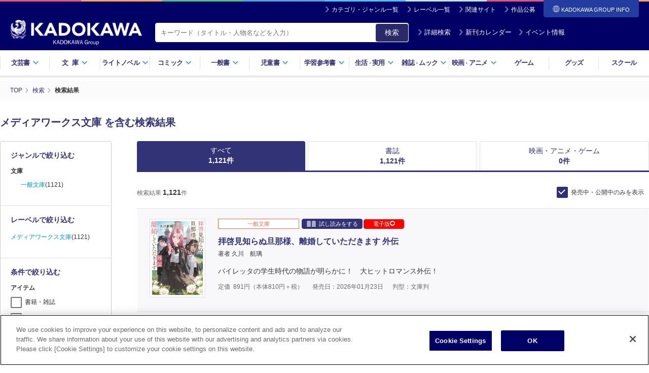

--- FILE ---
content_type: text/html; charset=UTF-8
request_url: https://www.kadokawa.co.jp/product/search/?label=212&releaseDate=1
body_size: 119026
content:
<!DOCTYPE html>
<html lang="ja">
<head>

<meta charset="utf-8">
<title>メディアワークス文庫 を含む検索結果 - KADOKAWA</title>

<meta http-equiv="Content-Type" content="text/html; charset=UTF-8">
<meta http-equiv="X-UA-Compatible" content="IE=edge">
<meta name="viewport" content="width=device-width, initial-scale=1.0, maximum-scale=1">
<meta name="author" content="KADOKAWA CORPORATION">
<meta name="description" content="KADOKAWAグループの製品・サービス情報サイト。書籍、雑誌、映画、アニメ、ゲーム、グッズをはじめとする製品・サービス情報やイベント情報、ニュースリリースなどがご覧いただけます。">
<meta name="format-detection" content="telephone=no">

<meta property="og:type" content="article">
<meta property="og:image" content="https://static.kadokawa.co.jp/assets/img/ogp.png">
<meta property="og:title" content="メディアワークス文庫 を含む検索結果 - KADOKAWA">
<meta property="og:description" content="KADOKAWAグループの製品・サービス情報サイト。書籍、雑誌、映画、アニメ、ゲーム、グッズをはじめとする製品・サービス情報やイベント情報、ニュースリリースなどがご覧いただけます。">
<meta property="og:url" content="https://www.kadokawa.co.jp/product/search/?label=212&amp;releaseDate=1">
<meta property="og:site_name" content="KADOKAWAオフィシャルサイト">
<meta property="locale" content="ja_JP">

<meta name="twitter:card" content="summary_large_image">
<meta name="twitter:title" content="メディアワークス文庫 を含む検索結果 - KADOKAWA">
<meta name="twitter:description" content="KADOKAWAグループの製品・サービス情報サイト。書籍、雑誌、映画、アニメ、ゲーム、グッズをはじめとする製品・サービス情報やイベント情報、ニュースリリースなどがご覧いただけます。">
<meta name="twitter:image" content="https://static.kadokawa.co.jp/assets/img/ogp.png">

<link rel="stylesheet" type="text/css" href="https://static.kadokawa.co.jp/common/css/master-v1155.css?202403252">
<link rel="stylesheet" type="text/css" href="https://static.kadokawa.co.jp/common/css/custom-v1226.css?20241217_1">
<link rel="stylesheet" type="text/css" href="https://static.kadokawa.co.jp/css/common/toast.css?20240215" media="print" onload="this.media='all'">

<script type="text/javascript" src="https://static.kadokawa.co.jp/common/js/libs/modernizr-2.6.2.min.js"></script>

<link rel="shortcut icon" href="https://static.kadokawa.co.jp/common/img/favicon.ico?20251126" type="image/x-icon">
<link rel="apple-touch-icon" sizes="180x180" href="https://static.kadokawa.co.jp/apple-touch-icon.png?20251126">

<link rel="canonical" href="https://www.kadokawa.co.jp/product/search/?label=212&releaseDate=1">


<!-- Google Tag Manager -->
<script>(function(w,d,s,l,i){w[l]=w[l]||[];w[l].push({'gtm.start':
new Date().getTime(),event:'gtm.js'});var f=d.getElementsByTagName(s)[0],
j=d.createElement(s),dl=l!='dataLayer'?'&l='+l:'';j.async=true;j.src=
'https://www.googletagmanager.com/gtm.js?id='+i+dl;f.parentNode.insertBefore(j,f);
})(window,document,'script','dataLayer','GTM-53N5ZJ');</script>
<!-- End Google Tag Manager -->
<meta name="robots" content="index">
	

<!-- page css -->
<link rel="stylesheet" type="text/css" href="https://static.kadokawa.co.jp/assets/product/search/css/search.css?20231124">
<link rel="stylesheet" type="text/css" href="https://static.kadokawa.co.jp/assets/product/search/css/searchCustom.css?20230609">
</head>

<body marginwidth="0" marginheight="0" leftmargin="0" topmargin="0">


<!-- Google Tag Manager (noscript) -->
<noscript><iframe src="https://www.googletagmanager.com/ns.html?id=GTM-53N5ZJ"
height="0" width="0" style="display:none;visibility:hidden"></iframe></noscript>
<!-- End Google Tag Manager (noscript) -->

<header id="header">
	<div class="inner">
		<div class="site-nav">
			<ul>
				<li><i class="ico ico-arrow02-w"></i><a href="/category-list/">カテゴリ・ジャンル一覧</a></li>
				<li><i class="ico ico-arrow02-w"></i><a href="/label-list/">レーベル一覧</a></li>
				<li><i class="ico ico-arrow02-w"></i><a href="/similarsites/" id="header-url-similarsites">関連サイト</a></li>
				<li><i class="ico ico-arrow02-w"></i><a href="/award/">作品公募</a></li>
				<li id="corplink-btn" class="corplink-trigger"><span><i class="ico ico-global-w"></i>KADOKAWA GROUP
				INFO</span>
					<nav id="corplink-nav" class="corplink-nav">
						<ul>
							<li><a href="https://group.kadokawa.co.jp/" rel="noopener noreferrer" target="_blank">日本語</a></li>
							<li><a href="https://group.kadokawa.co.jp/global/" rel="noopener noreferrer" target="_blank">English</a>
						</li>
						</ul>
					</nav>
				</li>
			</ul>
		
		</div><!-- /site-nav -->
		
		<div class="header-logo">
	
			<h2 class="kadokawa-logo"><a href="/"><img src="https://static.kadokawa.co.jp/common/img/logo_kadokawa.png" alt="KADOKAWA"><img src="https://static.kadokawa.co.jp/common/img/logo_kadgroup.png" class="logo-kadgroup" alt="KADOKAWA Group"></a></h2>
			<div class="header-search">
				<form action="/product/search/" id="pcHeaderSearchForm">
					<span class="header-search-area hybrid">
						<input type="search" name="kw" class="header-search-input" placeholder="キーワード（タイトル・人物名などを入力）" value="" maxlength="50">
					</span>
					<button type="button" id="zoom-icon3" class="search-input-button">検索</button>
					<a id="pc-header-search" class="btn-header-search" href="javascript:void(0);"><i class="ico ico-arrow02-w"></i>詳細検索</a>
					<a id="pc-header-calendar" class="btn-header-calendar" href="/calendar/"><i class="ico ico-arrow02-w"></i>新刊カレンダー</a>
					<a id="pc-header-event" class="btn-header-event" href="/category/event/"><i class="ico ico-arrow02-w"></i>イベント情報</a>
				</form>
			</div>

		</div><!-- /header-logo -->
			
	</div><!-- /inner -->

    <nav class="header-nav">
      <ul>
        <li><a href="#" class="drop">文芸書<i class="ico ico-arrow01-b"></i></a></li>
        <li><a href="#" class="drop"><span class="wide">文庫</span><i class="ico ico-arrow01-b"></i></a></li>
        <li><a href="#" class="drop">ライトノベル<i class="ico ico-arrow01-b"></i></a></li>
        <li><a href="#" class="drop">コミック<i class="ico ico-arrow01-b"></i></a></li>
        <li><a href="#" class="drop">一般書<i class="ico ico-arrow01-b"></i></a></li>
        <li><a href="#" class="drop">児童書<i class="ico ico-arrow01-b"></i></a></li>
        <li><a href="#" class="drop">学習参考書<i class="ico ico-arrow01-b"></i></a></li>
        <li><a href="#" class="drop">生活<small>・</small>実用<i class="ico ico-arrow01-b"></i></a></li>
        <li><a href="#" class="drop">雑誌<small>・</small>ムック<i class="ico ico-arrow01-b"></i></a></li>
        <li><a href="#" class="drop">映画<small>・</small>アニメ<i class="ico ico-arrow01-b"></i></a></li>
        <li><a href="/category/game/">ゲーム</a></li>
        <li><a href="/category/goods/">グッズ</a></li>
        <li><a href="/category/school/">スクール</a></li>
      </ul>
      <!-- /header-nav -->
    </nav>

    <div class="dropdown">
      <div class="dropdown-bg"></div>

      <div id="dropdown-bungei" class="dropdown-contents">
        <div class="dropdown-link-top">
          <div class="dropdown-link-inner">
            <a href="/category/bungei/" class="link-top"><i class="ico ico-arrow03-b"></i> 文芸書トップ</a>
          </div>
        </div>
        <div class="dropdown-inner">
          <dl class="dropdown-block">
            <dt class="dropdown-headding">新刊から探す</dt>
            <dd class="dropdown-link-group">
              <ul class="release-link">
                <li><i class="ico ico-arrow02-b"></i> <a href="/product/search/?lgenre=10&releaseDate=1"><span>新刊一覧</span></a></li>
                <li><i class="ico ico-arrow02-b"></i> <a href="/calendar/?target=&largeGenre=10"><span>新刊カレンダー</span></a></li>
              </ul>
            </dd>
          </dl>
        </div>
        <div class="dropdown-inner">
          <dl class="dropdown-block">
            <dt class="dropdown-headding">ジャンルから探す</dt>
            <dd class="dropdown-link-group">
              <ul class="genre-link">
                <li><i class="ico ico-arrow02-b"></i> <a href="/product/search/?mgenre=55&releaseDate=1"><span>文芸書</span></a></li>
                <li><i class="ico ico-arrow02-b"></i> <a href="/product/search/?mgenre=54&releaseDate=1"><span>文芸書（海外）</span></a></li>
              </ul>
            </dd>
          </dl>
        </div>
        <div class="dropdown-inner">
          <dl class="dropdown-block">
            <dt class="dropdown-headding">レーベルから探す</dt>
            <dd class="dropdown-link-group">
              <div class="label-group">
                <ul class="label-link">
                  <li><a href="/product/search/?label=352&releaseDate=1">魔法のiらんど</a></li>
		</ul>
              </div>
            </dd>
          </dl>
        </div>
      <!-- /dropdown-contents --></div>

      <div id="dropdown-bunko" class="dropdown-contents">
        <div class="dropdown-link-top">
          <div class="dropdown-link-inner">
            <a href="/category/bunko/" class="link-top"><i class="ico ico-arrow03-b"></i> 文庫トップ</a>
          </div>
        </div>

        <div class="dropdown-inner">
          <dl class="dropdown-block">
            <dt class="dropdown-headding">新刊から探す</dt>
            <dd class="dropdown-link-group">
              <ul class="release-link">
                <li><i class="ico ico-arrow02-b"></i> <a href="/product/search/?lgenre=11&releaseDate=1"><span>新刊一覧</span></a></li>
                <li><i class="ico ico-arrow02-b"></i> <a href="/calendar/?target=&largeGenre=11"><span>新刊カレンダー</span></a></li>
              </ul>
            </dd>
          </dl>
        </div>
        <div class="dropdown-inner">
          <dl class="dropdown-block">
            <dt class="dropdown-headding">ジャンルから探す</dt>
            <dd class="dropdown-link-group">
              <ul class="genre-link">
                <li><i class="ico ico-arrow02-b"></i> <a href="/product/search/?mgenre=51&releaseDate=1"><span>一般文庫</span></a></li>
                <li><i class="ico ico-arrow02-b"></i> <a href="/product/search/?mgenre=53&releaseDate=1"><span>一般文庫（海外）</span></a></li>
                <li><i class="ico ico-arrow02-b"></i> <a href="/product/search/?mgenre=52&releaseDate=1"><span>教養・雑学文庫</span></a></li>
              </ul>
            </dd>
          </dl>
        </div>
        <div class="dropdown-inner">
          <dl class="dropdown-block">
            <dt class="dropdown-headding">レーベルから探す</dt>
            <dd class="dropdown-link-group">
              <div class="label-group">
                <ul class="label-link">
			
                  <li><a href="/product/search/?label=115&releaseDate=1">角川文庫</a></li>
                  <li><a href="/product/search/?label=116&releaseDate=1">角川文庫（海外）</a></li>
                  <li><a href="/product/search/?label=234&releaseDate=1">角川ホラー文庫</a></li>
                  <li><a href="/product/search/?label=110&releaseDate=1">角川ソフィア文庫</a></li>
                  <li><a href="/product/search/?label=212&releaseDate=1">メディアワークス文庫</a></li>
                  <li><a href="/product/search/?label=341&releaseDate=1">富士見L文庫</a></li>
                </ul>
              </div>
            </dd>
          </dl>
        </div>
      <!-- /dropdown-contents --></div>

      <div id="dropdown-lightnovel" class="dropdown-contents">
        <div class="dropdown-link-top">
          <div class="dropdown-link-inner">
            <a href="/category/lightnovel/" class="link-top"><i class="ico ico-arrow03-b"></i> ライトノベルトップ</a>
          </div>
        </div>
        <div class="dropdown-inner">
          <dl class="dropdown-block">
            <dt class="dropdown-headding">新刊から探す</dt>
            <dd class="dropdown-link-group">
              <ul class="release-link">
                <li><i class="ico ico-arrow02-b"></i> <a href="/product/search/?lgenre=12&releaseDate=1"><span>新刊一覧</span></a></li>
                <li><i class="ico ico-arrow02-b"></i> <a href="/calendar/?target=&largeGenre=12"><span>新刊カレンダー</span></a></li>
              </ul>
            </dd>
          </dl>
        </div>
        <div class="dropdown-inner">
          <dl class="dropdown-block">
            <dt class="dropdown-headding">ジャンルから探す</dt>
            <dd class="dropdown-link-group">
              <ul class="genre-link">
		   
        <li><i class="ico ico-arrow02-b"></i> <a href="/product/search/?mgenre=86&releaseDate=1"><span>ライトノベル</span></a></li>
        <li><i class="ico ico-arrow02-b"></i> <a href="/product/search/?mgenre=90&releaseDate=1"><span>新文芸</span></a></li>
        <li><i class="ico ico-arrow02-b"></i> <a href="/product/search/?mgenre=87&releaseDate=1"><span>ＴＲＰＧ（単行本）</span></a></li>
        <li><i class="ico ico-arrow02-b"></i> <a href="/product/search/?mgenre=84&releaseDate=1"><span>ＢＬ・ＴＬ（単行本）</span></a></li>
              </ul>
            </dd>
          </dl>
        </div>
        <div class="dropdown-inner">
          <dl class="dropdown-block">
            <dt class="dropdown-headding">レーベルから探す</dt>
            <dd class="dropdown-link-group">
              <div class="label-group">
                <ul class="label-link">
			
        <li><a href="/product/search/?label=154&releaseDate=1">角川スニーカー文庫</a></li>
        <li><a href="/product/search/?label=114&releaseDate=1">角川ビーンズ文庫</a></li>
        <li><a href="/product/search/?label=236&releaseDate=1">角川ルビー文庫</a></li>
        <li><a href="/product/search/?label=330&releaseDate=1">電撃文庫</a></li>
        <li><a href="/product/search/?label=344&releaseDate=1">ファンタジア文庫</a></li>
        <li><a href="/product/search/?label=342&releaseDate=1">ドラゴンブック</a></li>
        <li><a href="/product/search/?label=104&releaseDate=1">カドカワBOOKS</a></li>
        <li><a href="/product/search/?label=55&releaseDate=1">MF文庫J</a></li>
        <li><a href="/product/search/?label=53&releaseDate=1">MFブックス</a></li>
        <li><a href="/product/search/?label=197&releaseDate=1">ファミ通文庫</a></li>
        <li><a href="/product/search/?label=147&releaseDate=1">ジュエル文庫</a></li>
        <li><a href="/product/search/?label=178&releaseDate=1">ビーズログ文庫</a></li>
        <li><a href="/product/search/?label=10003&releaseDate=1">電撃の新文芸</a></li>
        <li><a href="/product/search/?label=10001&releaseDate=1">ドラゴンノベルス</a></li>
        <li><a href="/product/search/?label=421&releaseDate=1">eロマンスロイヤル</a></li>
        <li><a href="/product/search/?label=10014&releaseDate=1">オシリス文庫</a></li>
        <li><a href="/product/search/?label=10030&releaseDate=1">BLスイートノベル</a></li>
        <li><a href="/product/search/?label=10021&releaseDate=1">魔法のiらんど▼うるおいノベル</a></li>
        <li><a href="/product/search/?label=10031&releaseDate=1">BL単行本</a></li>
        <li><a href="/product/search/?label=10032&releaseDate=1">TL単行本</a></li>
        <li><a href="/product/search/?label=10033&releaseDate=1">ブシロードノベル</a></li>
        <li><a href="/product/search/?label=10035&releaseDate=1">TYPE-MOON BOOKS(小説)</a></li>
        <li><a href="/product/search/?label=10038&releaseDate=1">TLスイートノベル</a></li>
        <li><a href="/product/search/?label=10042&releaseDate=1">スリーズノベル</a></li>
                </ul>
              </div>
            </dd>
          </dl>
        </div>
      <!-- /dropdown-contents --></div>

      <div id="dropdown-comic" class="dropdown-contents">
        <div class="dropdown-link-top">
          <div class="dropdown-link-inner">
            <a href="/category/comic/" class="link-top"><i class="ico ico-arrow03-b"></i> コミックトップ</a>
          </div>
        </div>
        <div class="dropdown-inner">
          <dl class="dropdown-block">
            <dt class="dropdown-headding">新刊から探す</dt>
            <dd class="dropdown-link-group">
              <ul class="release-link">
                <li><i class="ico ico-arrow02-b"></i> <a href="/product/search/?lgenre=13&releaseDate=1"><span>新刊一覧</span></a></li>
                <li><i class="ico ico-arrow02-b"></i> <a href="/calendar/?target=&largeGenre=13"><span>新刊カレンダー</span></a></li>
              </ul>
            </dd>
          </dl>
        </div>
        <div class="dropdown-inner">
          <dl class="dropdown-block">
            <dt class="dropdown-headding">ジャンルから探す</dt>
            <dd class="dropdown-link-group">
              <ul class="genre-link">
		      
        <li><i class="ico ico-arrow02-b"></i> <a href="/product/search/?mgenre=79&releaseDate=1"><span>コミックス</span></a></li>
        <li><i class="ico ico-arrow02-b"></i> <a href="/product/search/?mgenre=82&releaseDate=1"><span>画集・ファンブック</span></a></li>
        <li><i class="ico ico-arrow02-b"></i> <a href="/product/search/?mgenre=83&releaseDate=1"><span>ゲーム攻略本</span></a></li>
              </ul>
            </dd>
          </dl>
        </div>
        <div class="dropdown-inner">
          <dl class="dropdown-block">
            <dt class="dropdown-headding">レーベルから探す</dt>
            <dd class="dropdown-link-group">
              <div class="label-group">
                <ul class="label-link">
			
        <li><a href="/product/search/?label=106&releaseDate=1">角川コミックス・エース</a></li>
        <li><a href="/product/search/?label=107&releaseDate=1">角川コミックス・エースエクストラ</a></li>
        <li><a href="/product/search/?label=321&releaseDate=1">電撃コミックス</a></li>
        <li><a href="/product/search/?label=322&releaseDate=1">電撃コミックスEX</a></li>
        <li><a href="/product/search/?label=323&releaseDate=1">電撃コミックスNEXT</a></li>
        <li><a href="/product/search/?label=354&releaseDate=1">魔法のiらんどコミックス</a></li>
        <li><a href="/product/search/?label=10011&releaseDate=1">アライブ＋</a></li>
        <li><a href="/product/search/?label=47&releaseDate=1">MFコミックス アライブシリーズ</a></li>
        <li><a href="/product/search/?label=50&releaseDate=1">MFコミックス ジーンシリーズ</a></li>
        <li><a href="/product/search/?label=52&releaseDate=1">MFコミックス フラッパーシリーズ</a></li>
        <li><a href="/product/search/?label=145&releaseDate=1">MFC ジーンピクシブシリーズ</a></li>
        <li><a href="/product/search/?label=42&releaseDate=1">MFC</a></li>
        <li><a href="/product/search/?label=44&releaseDate=1">MFC キューンシリーズ</a></li>
        <li><a href="/product/search/?label=418&releaseDate=1">ジーンLINE</a></li>
        <li><a href="/product/search/?label=411&releaseDate=1">ハルタコミックス</a></li>
        <li><a href="/product/search/?label=180&releaseDate=1">ビームコミックス</a></li>
        <li><a href="/product/search/?label=10005&releaseDate=1">青騎士コミックス</a></li>
        <li><a href="/product/search/?label=164&releaseDate=1">ドラゴンコミックスエイジ</a></li>
        <li><a href="/product/search/?label=84&releaseDate=1">あすかコミックス</a></li>
        <li><a href="/product/search/?label=87&releaseDate=1">あすかコミックスDX</a></li>
        <li><a href="/product/search/?label=86&releaseDate=1">あすかコミックスCL-DX</a></li>
        <li><a href="/product/search/?label=151&releaseDate=1">シルフコミックス</a></li>
        <li><a href="/product/search/?label=200&releaseDate=1">フルールコミックス</a></li>
        <li><a href="/product/search/?label=15&releaseDate=1">B's-LOG COMICS</a></li>
        <li><a href="/product/search/?label=16&releaseDate=1">B's-LOVEY COMICS</a></li>
        <li><a href="/product/search/?label=415&releaseDate=1">FLOS COMIC</a></li>
        <li><a href="/product/search/?label=10002&releaseDate=1">ヒューコミックス</a></li>
        <li><a href="/product/search/?label=10004&releaseDate=1">ヴァンプコミックス</a></li>
        <li><a href="/product/search/?label=422&releaseDate=1">タテスクコミック</a></li>
        <li><a href="/product/search/?label=7&releaseDate=1">BL☆美少年ブック</a></li>
        <li><a href="/product/search/?label=10025&releaseDate=1">TL☆恋乙女ブック</a></li>
        <li><a href="/product/search/?label=10024&releaseDate=1">オシリスコミックス</a></li>
        <li><a href="/product/search/?label=10027&releaseDate=1">快感☆ラブコミック</a></li>
        <li><a href="/product/search/?label=10029&releaseDate=1">♂BL♂らぶらぶコミックス</a></li>
        <li><a href="/product/search/?label=10023&releaseDate=1">コミックビーム100</a></li>
        <li><a href="/product/search/?label=10039&releaseDate=1">BLスイートコミック</a></li>
        <li><a href="/product/search/?label=10041&releaseDate=1">ビーリュクス</a></li>
        <li><a href="/product/search/?label=33&releaseDate=1">it COMICS</a></li>
        <li><a href="/product/search/?label=419&releaseDate=1">BRIDGE COMICS</a></li>
        <li><a href="/product/search/?label=113&releaseDate=1">カドカワデジタルコミックス</a></li>
        <li><a href="/product/search/?label=10007&releaseDate=1">ブシロードコミックス</a></li>
        <li><a href="/product/search/?label=10009&releaseDate=1">Pomme Comics</a></li>
        <li><a href="/product/search/?label=10034&releaseDate=1">カドコミ</a></li>
        <li><a href="/product/search/?label=10036&releaseDate=1">MANGAバル コミックス</a></li>
                </ul>
              </div>
            </dd>
          </dl>
        </div>
      <!-- /dropdown-contents --></div>

      <div id="dropdown-general" class="dropdown-contents">
        <div class="dropdown-link-top">
          <div class="dropdown-link-inner">
            <a href="/category/general/" class="link-top"><i class="ico ico-arrow03-b"></i> 一般書トップ</a>
          </div>
        </div>
        <div class="dropdown-inner">
          <dl class="dropdown-block">
            <dt class="dropdown-headding">新刊から探す</dt>
            <dd class="dropdown-link-group">
              <ul class="release-link">
                <li><i class="ico ico-arrow02-b"></i> <a href="/product/search/?lgenre=14&releaseDate=1"><span>新刊一覧</span></a></li>
                <li><i class="ico ico-arrow02-b"></i> <a href="/calendar/?target=&largeGenre=14"><span>新刊カレンダー</span></a></li>
              </ul>
            </dd>
          </dl>
        </div>
        <div class="dropdown-inner">
          <dl class="dropdown-block">
            <dt class="dropdown-headding">ジャンルから探す</dt>
            <dd class="dropdown-link-group">
              <ul class="genre-link">
		      
        <li><i class="ico ico-arrow02-b"></i> <a href="/product/search/?mgenre=57&releaseDate=1"><span>新書</span></a></li>
        <li><i class="ico ico-arrow02-b"></i> <a href="/product/search/?mgenre=58&releaseDate=1"><span>新書（その他）</span></a></li>
        <li><i class="ico ico-arrow02-b"></i> <a href="/product/search/?mgenre=61&releaseDate=1"><span>ノンフィクション</span></a></li>
        <li><i class="ico ico-arrow02-b"></i> <a href="/product/search/?mgenre=62&releaseDate=1"><span>ノンフィクション（海外）</span></a></li>
        <li><i class="ico ico-arrow02-b"></i> <a href="/product/search/?mgenre=59&releaseDate=1"><span>エッセイ</span></a></li>
        <li><i class="ico ico-arrow02-b"></i> <a href="/product/search/?mgenre=76&releaseDate=1"><span>コミックエッセイ</span></a></li>
        <li><i class="ico ico-arrow02-b"></i> <a href="/product/search/?mgenre=65&releaseDate=1"><span>ビジネス書</span></a></li>
        <li><i class="ico ico-arrow02-b"></i> <a href="/product/search/?mgenre=111&releaseDate=1"><span>一般書</span></a></li>
        <li><i class="ico ico-arrow02-b"></i> <a href="/product/search/?mgenre=113&releaseDate=1"><span>写真集</span></a></li>
        <li><i class="ico ico-arrow02-b"></i> <a href="/product/search/?mgenre=112&releaseDate=1"><span>タレント写真集</span></a></li>
        <li><i class="ico ico-arrow02-b"></i> <a href="/product/search/?mgenre=108&releaseDate=1"><span>ＴＶ・映画関連本</span></a></li>
        <li><i class="ico ico-arrow02-b"></i> <a href="/product/search/?mgenre=75&releaseDate=1"><span>年賀状</span></a></li>
        <li><i class="ico ico-arrow02-b"></i> <a href="/product/search/?mgenre=74&releaseDate=1"><span>句集・歌集</span></a></li>
        <li><i class="ico ico-arrow02-b"></i> <a href="/product/search/?mgenre=73&releaseDate=1"><span>全集</span></a></li>
        <li><i class="ico ico-arrow02-b"></i> <a href="/product/search/?mgenre=110&releaseDate=1"><span>カレンダー</span></a></li>
              </ul>
            </dd>
          </dl>
        </div>
        <div class="dropdown-inner">
          <dl class="dropdown-block">
            <dt class="dropdown-headding">レーベルから探す</dt>
            <dd class="dropdown-link-group">
              <div class="label-group">
                <ul class="label-link">
			
        <li><a href="/product/search/?label=109&releaseDate=1">角川新書</a></li>
        <li><a href="/product/search/?label=239&releaseDate=1">角川選書</a></li>
        <li><a href="/product/search/?label=10040&releaseDate=1">コミックエッセイ</a></li>
        <li><a href="/product/search/?label=182&releaseDate=1">ビジネスファミ通</a></li>
                </ul>
              </div>
            </dd>
          </dl>
        </div>
      <!-- /dropdown-contents --></div>

      <div id="dropdown-childbook" class="dropdown-contents">
        <div class="dropdown-link-top">
          <div class="dropdown-link-inner">
            <a href="/category/childbook/" class="link-top"><i class="ico ico-arrow03-b"></i> 児童書トップ</a>
          </div>
        </div>
        <div class="dropdown-inner">
          <dl class="dropdown-block">
            <dt class="dropdown-headding">新刊から探す</dt>
            <dd class="dropdown-link-group">
              <ul class="release-link">
                <li><i class="ico ico-arrow02-b"></i> <a href="/product/search/?lgenre=15&releaseDate=1"><span>新刊一覧</span></a></li>
                <li><i class="ico ico-arrow02-b"></i> <a href="/calendar/?target=&largeGenre=15"><span>新刊カレンダー</span></a></li>
              </ul>
            </dd>
          </dl>
        </div>
        <div class="dropdown-inner">
          <dl class="dropdown-block">
            <dt class="dropdown-headding">ジャンルから探す</dt>
            <dd class="dropdown-link-group">
              <ul class="genre-link">
		      
        <li><i class="ico ico-arrow02-b"></i> <a href="/product/search/?mgenre=63&releaseDate=1"><span>児童書</span></a></li>
        <li><i class="ico ico-arrow02-b"></i> <a href="/product/search/?mgenre=64&releaseDate=1"><span>児童書（海外）</span></a></li>
        <li><i class="ico ico-arrow02-b"></i> <a href="/product/search/?mgenre=118&releaseDate=1"><span>絵本</span></a></li>
              </ul>
            </dd>
          </dl>
        </div>
        <div class="dropdown-inner">
          <dl class="dropdown-block">
            <dt class="dropdown-headding">レーベルから探す</dt>
            <dd class="dropdown-link-group">
              <div class="label-group">
                <ul class="label-link">
        <li><a href="/product/search/?label=10037&releaseDate=1">絵本</a></li>
        <li><a href="/product/search/?label=112&releaseDate=1">角川つばさ文庫</a></li>
        <li><a href="/product/search/?label=235&releaseDate=1">角川まんが学習シリーズ</a></li>
        <li><a href="/product/search/?label=10008&releaseDate=1">学習図鑑</a></li>
                </ul>
              </div>
            </dd>
          </dl>
        </div>
      <!-- /dropdown-contents --></div>

      <div id="dropdown-gakusan" class="dropdown-contents">
        <div class="dropdown-link-top">
          <div class="dropdown-link-inner">
            <a href="/category/gakusan/" class="link-top"><i class="ico ico-arrow03-b"></i> 学習参考書トップ</a>
          </div>
        </div>
        <div class="dropdown-inner">
          <dl class="dropdown-block">
            <dt class="dropdown-headding">新刊から探す</dt>
            <dd class="dropdown-link-group">
              <ul class="release-link">
                <li><i class="ico ico-arrow02-b"></i> <a href="/product/search/?lgenre=16&releaseDate=1"><span>新刊一覧</span></a></li>
                <li><i class="ico ico-arrow02-b"></i> <a href="/calendar/?target=&largeGenre=16"><span>新刊カレンダー</span></a></li>
              </ul>
            </dd>
          </dl>
        </div>
        <div class="dropdown-inner">
          <dl class="dropdown-block">
            <dt class="dropdown-headding">ジャンルから探す</dt>
            <dd class="dropdown-link-group">
              <ul class="genre-link">
        <li><i class="ico ico-arrow02-b"></i> <a href="/product/search/?mgenre=114&releaseDate=1"><span>学習参考書（幼児・小学生向け）</span></a></li>
        <li><i class="ico ico-arrow02-b"></i> <a href="/product/search/?mgenre=115&releaseDate=1"><span>学習参考書（中学生向け）</span></a></li>
        <li><i class="ico ico-arrow02-b"></i> <a href="/product/search/?mgenre=116&releaseDate=1"><span>学習参考書（高校生向け）</span></a></li>
        <li><i class="ico ico-arrow02-b"></i> <a href="/product/search/?mgenre=70&releaseDate=1"><span>語学書</span></a></li>
        <li><i class="ico ico-arrow02-b"></i> <a href="/product/search/?mgenre=71&releaseDate=1"><span>辞書・事典</span></a></li>
              </ul>
            </dd>
          </dl>
        </div>
        <div class="dropdown-inner">
          <dl class="dropdown-block">
            <dt class="dropdown-headding">レーベルから探す</dt>
            <dd class="dropdown-link-group">
              <div class="label-group">
                <ul class="label-link">
                </ul>
              </div>
            </dd>
          </dl>
        </div>
      <!-- /dropdown-contents --></div>

      <div id="dropdown-life" class="dropdown-contents">
        <div class="dropdown-link-top">
          <div class="dropdown-link-inner">
            <a href="/category/life/" class="link-top"><i class="ico ico-arrow03-b"></i> 生活・実用書トップ</a>
          </div>
        </div>
        <div class="dropdown-inner">
          <dl class="dropdown-block">
            <dt class="dropdown-headding">新刊から探す</dt>
            <dd class="dropdown-link-group">
              <ul class="release-link">
                <li><i class="ico ico-arrow02-b"></i> <a href="/product/search/?lgenre=17&releaseDate=1"><span>新刊一覧</span></a></li>
                <li><i class="ico ico-arrow02-b"></i> <a href="/calendar/?target=&largeGenre=17"><span>新刊カレンダー</span></a></li>
              </ul>
            </dd>
          </dl>
        </div>
        <div class="dropdown-inner">
          <dl class="dropdown-block">
            <dt class="dropdown-headding">ジャンルから探す</dt>
            <dd class="dropdown-link-group">
              <ul class="genre-link">
        <li><i class="ico ico-arrow02-b"></i> <a href="/product/search/?mgenre=68&releaseDate=1"><span>生活・実用書</span></a></li>
        <li><i class="ico ico-arrow02-b"></i> <a href="/product/search/?mgenre=67&releaseDate=1"><span>スピリチュアル・自己啓発</span></a></li>
        <li><i class="ico ico-arrow02-b"></i> <a href="/product/search/?mgenre=66&releaseDate=1"><span>ＰＣ・理工科学書</span></a></li>
              </ul>
            </dd>
          </dl>
        </div>
        <div class="dropdown-inner">
          <dl class="dropdown-block">
            <dt class="dropdown-headding">レーベルから探す</dt>
            <dd class="dropdown-link-group">
              <div class="label-group">
                <ul class="label-link">
                </ul>
              </div>
            </dd>
          </dl>
        </div>
      <!-- /dropdown-contents --></div>

      <div id="dropdown-magazine" class="dropdown-contents">
        <div class="dropdown-link-top">
          <div class="dropdown-link-inner">
            <a href="/category/magazine/" class="link-top"><i class="ico ico-arrow03-b"></i> 雑誌・ムックトップ</a>
          </div>
        </div>
        <div class="dropdown-inner">
          <dl class="dropdown-block">
            <dt class="dropdown-headding">新刊から探す</dt>
            <dd class="dropdown-link-group">
              <ul class="release-link">
                <li><i class="ico ico-arrow02-b"></i> <a href="/product/search/?lgenre=18&releaseDate=1"><span>新刊一覧</span></a></li>
                <li><i class="ico ico-arrow02-b"></i> <a href="/calendar/?target=&largeGenre=18"><span>新刊カレンダー</span></a></li>
              </ul>
            </dd>
          </dl>
        </div>
        <div class="dropdown-inner">
          <dl class="dropdown-block">
            <dt class="dropdown-headding">ジャンルから探す</dt>
            <dd class="dropdown-link-group">
              <ul class="genre-link">
        <li><i class="ico ico-arrow02-b"></i> <a href="/product/search/?mgenre=104&releaseDate=1"><span>雑誌</span></a></li>
        <li><i class="ico ico-arrow02-b"></i> <a href="/product/search/?mgenre=97&releaseDate=1"><span>情報誌</span></a></li>
        <li><i class="ico ico-arrow02-b"></i> <a href="/product/search/?mgenre=94&releaseDate=1"><span>実用誌</span></a></li>
        <li><i class="ico ico-arrow02-b"></i> <a href="/product/search/?mgenre=99&releaseDate=1"><span>コミック誌</span></a></li>
        <li><i class="ico ico-arrow02-b"></i> <a href="/product/search/?mgenre=95&releaseDate=1"><span>ゲーム誌</span></a></li>
        <li><i class="ico ico-arrow02-b"></i> <a href="/product/search/?mgenre=103&releaseDate=1"><span>アニメ誌</span></a></li>
        <li><i class="ico ico-arrow02-b"></i> <a href="/product/search/?mgenre=102&releaseDate=1"><span>ライトノベル誌</span></a></li>
        <li><i class="ico ico-arrow02-b"></i> <a href="/product/search/?mgenre=106&releaseDate=1"><span>文芸誌</span></a></li>
        <li><i class="ico ico-arrow02-b"></i> <a href="/product/search/?mgenre=105&releaseDate=1"><span>児童誌</span></a></li>
        <li><i class="ico ico-arrow02-b"></i> <a href="/product/search/?mgenre=107&releaseDate=1"><span>ムック</span></a></li>
              </ul>
            </dd>
          </dl>
        </div>
        <div class="dropdown-inner">
          <dl class="dropdown-block">
            <dt class="dropdown-headding">レーベルから探す</dt>
            <dd class="dropdown-link-group">
              <div class="label-group">
                <ul class="label-link">
        <li><a href="/product/search/?label=217&releaseDate=1">ラーメンWalker</a></li>
        <li><a href="/product/search/?label=97&releaseDate=1">ウォーカームック</a></li>
        <li><a href="/product/search/?label=4&releaseDate=1">3分クッキング</a></li>
        <li><a href="/product/search/?label=412&releaseDate=1">３分クッキングCBCテレビ版</a></li>
        <li><a href="/product/search/?label=218&releaseDate=1">レタスクラブ</a></li>
        <li><a href="/product/search/?label=219&releaseDate=1">レタスクラブMOOK</a></li>
        <li><a href="/product/search/?label=357&releaseDate=1">毎日が発見</a></li>
        <li><a href="/product/search/?label=279&releaseDate=1">月刊星ナビ</a></li>
        <li><a href="/product/search/?label=283&releaseDate=1">週刊アスキー</a></li>
        <li><a href="/product/search/?label=278&releaseDate=1">月刊少年エース</a></li>
        <li><a href="/product/search/?label=214&releaseDate=1">ヤングエース</a></li>
        <li><a href="/product/search/?label=266&releaseDate=1">月刊コンプエース</a></li>
        <li><a href="/product/search/?label=119&releaseDate=1">ガンダムエース</a></li>
        <li><a href="/product/search/?label=259&releaseDate=1">月刊コミックアライブ</a></li>
        <li><a href="/product/search/?label=264&releaseDate=1">月刊コミックフラッパー</a></li>
        <li><a href="/product/search/?label=262&releaseDate=1">月刊コミックジーン</a></li>
        <li><a href="/product/search/?label=260&releaseDate=1">月刊コミックキューン</a></li>
        <li><a href="/product/search/?label=123&releaseDate=1">月刊コミックビーム</a></li>
        <li><a href="/product/search/?label=162&releaseDate=1">ドラゴンエイジ</a></li>
        <li><a href="/product/search/?label=265&releaseDate=1">月刊コミック電撃大王</a></li>
        <li><a href="/product/search/?label=275&releaseDate=1">月刊ブシロード</a></li>
        <li><a href="/product/search/?label=252&releaseDate=1">ASUKA</a></li>
        <li><a href="/product/search/?label=21&releaseDate=1">CIEL</a></li>
        <li><a href="/product/search/?label=284&releaseDate=1">週刊ファミ通</a></li>
        <li><a href="/product/search/?label=10013&releaseDate=1">LoveLive!Days</a></li>
        <li><a href="/product/search/?label=136&releaseDate=1">コンプティーク</a></li>
        <li><a href="/product/search/?label=120&releaseDate=1">キャラぱふぇ</a></li>
        <li><a href="/product/search/?label=271&releaseDate=1">月刊ニュータイプ</a></li>
        <li><a href="/product/search/?label=161&releaseDate=1">電撃マオウ</a></li>
        <li><a href="/product/search/?label=332&releaseDate=1">電撃萌王</a></li>
        <li><a href="/product/search/?label=327&releaseDate=1">電撃ムック</a></li>
        <li><a href="/product/search/?label=166&releaseDate=1">ドラゴンマガジン</a></li>
        <li><a href="/product/search/?label=13&releaseDate=1">B's-LOG</a></li>
        <li><a href="/product/search/?label=141&releaseDate=1">ザテレビジョン</a></li>
        <li><a href="/product/search/?label=267&releaseDate=1">月刊ザテレビジョン</a></li>
        <li><a href="/product/search/?label=268&releaseDate=1">ザテレビジョン増刊</a></li>
        <li><a href="/product/search/?label=28&releaseDate=1">DVD&動画配信でーた</a></li>
        <li><a href="/product/search/?label=31&releaseDate=1">GALAC</a></li>
        <li><a href="/product/search/?label=69&releaseDate=1">spoon.</a></li>
        <li><a href="/product/search/?label=117&releaseDate=1">カドカワムック</a></li>
        <li><a href="/product/search/?label=413&releaseDate=1">カドカワエンタメムック</a></li>
        <li><a href="/product/search/?label=155&releaseDate=1">ダ・ヴィンチ</a></li>
        <li><a href="/product/search/?label=285&releaseDate=1">小説 野性時代</a></li>
        <li><a href="/product/search/?label=10015&releaseDate=1">カドカワゲームムック</a></li>
        <li><a href="/product/search/?label=10028&releaseDate=1">B's-LOG COMIC</a></li>
        <li><a href="/product/search/?label=338&releaseDate=1">俳句</a></li>
        <li><a href="/product/search/?label=298&releaseDate=1">短歌</a></li>
        <li><a href="/product/search/?label=10010&releaseDate=1">電撃Nintendo</a></li>
                </ul>
              </div>
            </dd>
          </dl>
        </div>
      <!-- /dropdown-contents --></div>

      <div id="dropdown-movie" class="dropdown-contents">
        <div class="dropdown-link-top">
          <div class="dropdown-link-inner">

            <a href="/category/movie/" class="link-top"><i class="ico ico-arrow03-b"></i> 映画・アニメトップ</a>

          </div>
        </div>
        <div class="dropdown-inner">
          <dl class="dropdown-block">
            <dt class="dropdown-headding">ジャンルから探す</dt>
            <dd class="dropdown-link-group">
              <ul class="genre-link">
		      <li><i class="ico ico-arrow02-b"></i> <a href="/product/search/?item_type=4&videoKbn=1&itemIdKbn=2"><span>劇場公開作品</span></a></li>
                <li><i class="ico ico-arrow02-b"></i> <a href="/product/search/?item_type=5&videoKbn=1&itemIdKbn=2"><span>TV放映・配信作品</span></a></li>
                <li><i class="ico ico-arrow02-b"></i> <a href="/product/search/?item_type=6&videoKbn=1&itemIdKbn=2"><span>イベント・舞台・その他</span></a></li>
                <li><i class="ico ico-arrow02-b"></i> <a href="/product/search/?item_type=1&item_type=2&item_type=3&videoKbn=1&itemIdKbn=2"><span>映像ソフト</span></a></li>
              </ul>
            </dd>
          </dl>
        </div>
      <!-- /dropdown-contents --></div>


    <!-- /dropdown --></div>
    <p id="menu-btn" class="menu-trigger">
      <span></span>
      <span></span>
      <span></span>
      <span class="menu-eyecatch">MENU</span>
    </p>
    <nav class="mobile-nav">
      <div class="sp-header-menu sitemenu">
        <dl>
          <dt>サイトメニュー</dt>
          <dd>
            <ul>
              <li><a id="mobile-header-search" href="javascript:void(0);">詳細検索</a></li>
              <li><a href="/calendar/">新刊カレンダー</a></li>
              <li><a href="/topics/">トピックス</a></li>
              <li><a href="/category/event/">イベント情報</a></li>
              <li><a href="/category-list/">カテゴリ・ジャンル一覧</a></li>
              <li><a href="/label-list/">レーベル一覧</a></li>
              <li><a href="/award/">作品公募</a></li>
            </ul>
          </dd>
        </dl>
      </div>

       <div class="sp-header-menu category">
        <dl>
          <dt>カテゴリ</dt>
          <dd>
            <ul>
              <li><a href="/category/bungei/">文芸書</a></li>
              <li><a href="/category/bunko/">文庫</a></li>
              <li><a href="/category/lightnovel/">ライトノベル</a></li>
              <li><a href="/category/comic/">コミック</a></li>
              <li><a href="/category/general/">一般書</a></li>
              <li><a href="/category/childbook/">児童書</a></li>
              <li><a href="/category/gakusan/">学習参考書</a></li>
              <li><a href="/category/life/">生活・実用書</a></li>
              <li><a href="/category/magazine/">雑誌・ムック</a></li>

              <li><a href="/category/movie/">映画・アニメ</a></li>
              <li><a href="/category/game/">ゲーム</a></li>

              <li><a href="/category/goods/">グッズ</a></li>
              <li><a href="/category/school/">スクール</a></li>
            </ul>
          </dd>
        </dl>
      </div>
      <div class="sp-header-menu sitenav">
        <ul>
          <li><a href="" id="sp-header-url-similarsites"></a></li>
          <li><a href="" id="sp-footer-url-company-outline" target="_blank" rel="noopener noreferrer"></a></li>
          <li><a href="" target="_blank" id="sp-footer-url-ir-info" rel="noopener noreferrer"></a></li>
          <li><a href="" id="sp-footer-url-recruit-info" target="_blank" rel="noopener noreferrer"></a></li>
          <li><a href="" target="_blank" id="sp-footer-url-mediaguide" rel="noopener noreferrer"></a></li>
          <li><a href="" target="_blank" id="sp-footer-url-license" rel="noopener noreferrer"></a></li>
          <li><a href="" target="_blank" id="sp-footer-url-org" rel="noopener noreferrer"></a></li>
          <li><a href="" target="_blank" id="sp-footer-url-houjindirect" rel="noopener noreferrer"></a></li>
          <li><a href="" id="sp-footer-url-group" target="_blank" rel="noopener noreferrer"></a></li>
          <li><a href="" id="sp-footer-url-privacy" target="_blank" rel="noopener noreferrer"></a></li>
          <li><a href="" id="sp-footer-url-support"></a></li>
          <li><a href="" id="sp-footer-url-sitepolicy"></a></li>
        </ul>
      </div>
      <div class="close-nav">
        <span class="menu-trigger active">
          <span></span>
          <span></span>
          <span></span>
        </span>
        <span class="close-text">閉じる</span>
      </div>
    <!-- /mobile-nav --></nav>
    <p id="mobile-corplink-btn" class="corplink-trigger"></p>
    <nav id="mobile-corplink-nav" class="corplink-nav">
      <p>KADOKAWA GROUP INFORMATION</p>
      <ul>
        <li><a href="https://group.kadokawa.co.jp/" rel="noopener noreferrer" target="_blank">日本語</a></li>
        <li><a href="https://group.kadokawa.co.jp/global/" rel="noopener noreferrer" target="_blank">English</a></li>
      </ul>
    </nav>
    <p id="mobile-search-btn" class="search-trigger"></p>
    <div class="mobile-search">
      <form action="/product/search/" class="mobile-search-area" id="mobileHeaderSearchForm">
        <div class="mobile-header-search-area">
          <div class="header-search-area hybrid">
            <div class="header-search-form">
              <span class="header-search-form-area">
                <input type="search" name="kw" class="header-search-input" placeholder="キーワードを入力" value="" maxlength="50">
              </span><!-- /.header-search-form -->
              <span class="header-search-form-cancel">
                <span class="ico-cancel"></span>
              </span>
            </div><!-- /.header-search-area -->
          </div>
        </div><!-- /.mobile-header-search-area -->
      </form>
    </div>

</header><!-- /#header -->


  <div class="contents">
    <div class="breadcrumb">
      <ul itemscope itemtype="https://schema.org/BreadcrumbList">
        <li itemprop="itemListElement" itemscope itemtype="https://schema.org/ListItem"><a href="/" itemprop="item"><span itemprop="name">TOP</span></a><meta itemprop="position" content="1"></li>
        <li itemprop="itemListElement" itemscope itemtype="https://schema.org/ListItem"><a href="/product/search_plus/" itemprop="item"><span itemprop="name">検索</span></a><meta itemprop="position" content="2"></li>
        <li itemprop="itemListElement" itemscope itemtype="https://schema.org/ListItem">
                <span itemprop="name" class="show-text">検索結果</span>
		<span class="hide-text breadcrumb-list"></span>
		<span class="ellipsis-mark">…</span>
		<meta itemprop="position" content="3">
	</li>
      </ul>
      <!-- /breadcrumb -->
    </div>
    <div class="contents-inner">
      <h1 class="page-main-title">
        検索結果一覧
      </h1>
			
			<!--検索結果あり-->
      <section class="main">
        <div class="main-inner">
					<div class="tab-category" >
						<ul>
							<li id="tabAll"><div>すべて</div><span><strong></strong>件</span></li>
							<li id="tabBook"><div>書誌</div><span><strong></strong>件</span></li>
							<li id="tabGameandvideo"><div>映画・アニメ・ゲーム</div><span><strong></strong>件</span></li>
						</ul>
					</div>
          <div class="page-sub-title-wrap">
          </div>
          <p class="search-result-count"  style="display: block;">検索結果 <span class="search-count"><strong></strong></span><span>件</span></p>
          <div class="group" id="refine-button">
            <p class="search-result-refine"><a href="#" class="screen-overlay"><i class="search-icon-refine"></i>絞り込み</a></p>
            <div class="text-right switch-view release">
              <p class="refine-search-release"><input type="checkbox" id="checkboxRelaese" name="released" checked value="1" class="form-control checkbox"><label for="checkboxRelaese" class="form-control checkbox">発売中・公開中のみを表示</label></p>
            </div>
          </div>
					
          <!--すべての検索結果-->
          <div class="search-result-lists --islist all">
           
          </div>
					
	  <!--書誌の検索結果-->
	  <div class="search-result-lists --islist book">

	  </div>
					
					
          <!--映画アニメゲームの検索結果-->
          <div class="search-result-lists --islist gameandvideo">

	  </div>
					
					
          <div class="more-result" id="init-ajax">
            <p><span>もっと見る</span></p>
          </div>
          <div class="re-search-form-box isclose">
            <h4 class="re-search-form-title">再検索</h4>
            <div class="re-search-form--hidebox">
<form name="moresearch">
  <input id="pageno" name="pageno" type="hidden" value="1">
  <input id="pageno_book" name="pageno_book" type="hidden" value="1">
  <input id="pageno_media" name="pageno_media" type="hidden" value="1">
  <input id="mgenre" name="mgenre" type="hidden" value="">
  <input id="label" name="label" type="hidden" value="212">
  <input id="size" name="size" type="hidden" value="20">
  <input id="lgenre" name="lgenre" type="hidden" value="">
  <input id="sgenre" name="sgenre" type="hidden" value="">
  <input id="tSeries" name="tSeries" type="hidden" value="">
  <input id="mSeries" name="mSeries" type="hidden" value="">
  <input id="bSeries" name="bSeries" type="hidden" value="">
  <input id="productForm" name="productFormhide" type="hidden" value=''>
  <input id="releaseDate" name="releaseDate" type="hidden" value='1'>
  <input id="releaseView" name="releaseView" type="hidden">
  <input id="sd" name="sd" type="hidden" value="">
  <input id="sm" name="sm" type="hidden" value="">
  <input id="sy" name="sy" type="hidden" value="">
  <input id="ed" name="ed" type="hidden" value="">
  <input id="em" name="em" type="hidden" value="">
  <input id="ey" name="ey" type="hidden" value="">
  <input id="itemType" name="itemType" type="hidden" value=''>
  <input id="itemIdKbn" name="itemIdKbn" type="hidden" value=''>
  <input id="copytextItemCode" name="copytextItemCode" type="hidden" value="">
  <input id="sort" name="sort" type="hidden" value="">
  <input id="trialReading" name="trialReading" type="hidden" value="">
  <input id="brand" name="brand" type="hidden" value="">
  <input id="type_ids" name="type_ids" type="hidden" value=''>
  <input id="prid" name="prid" type="hidden" value="">
  <input id="preview_hash" name="preview_hash" type="hidden" value="">
</form>
              <form method="get" action="/product/search/" name="research" id="searchForm">
				  <input id="prid-again" name="prid" type="hidden" value="">
				  <input id="lgenre-agein" name="lgenre" type="hidden" value="">
				  <input id="productionYear" name="productionYear" type="hidden" value="">
				  <table class="search-table">
									<tbody>
										<tr>
											<th scope="row">
												<p class="search-form-title">アイテムから探す</p>
											</th>
											<td>
												<p class="search-form-checkbox-group-itemidkbn">
													<input type="checkbox" id="checkboxi01" name="itemIdKbn" value="1" class="form-control checkbox" >
													<label for="checkboxi01" class="form-control checkbox">書籍・雑誌</label>
													<input type="checkbox" id="checkboxi02" name="itemIdKbn" value="4" class="form-control checkbox" >
													<label for="checkboxi02" class="form-control checkbox">電子書籍</label>
													<input type="checkbox" id="checkboxi03" name="itemIdKbn" value="2" class="form-control checkbox" >
													<label for="checkboxi03" class="form-control checkbox">映画・アニメ</label>
													<input type="checkbox" id="checkboxi04" name="itemIdKbn" value="3" class="form-control checkbox" >
													<label for="checkboxi04" class="form-control checkbox">ゲーム</label>
												</p>
											</td>
										</tr>
										<tr>
											<th scope="row">
												<p class="search-form-title">タイトルやフリーワードから探す</p>
											</th>
											<td>
												<p><input type="text" class="form-control" id="kw" name="kw" value="" maxlength="50"></p>
												<p class="search-form-ex">※作品タイトルや内容紹介に含まれているキーワードから探すことができます</p>
											</td>
										</tr>
										<tr>
											<th scope="row">
												<p class="search-form-title">人物名から探す</p>
											</th>
											<td><input type="text" class="form-control" id="auth" name="auth" value="" maxlength="20">
												<p class="search-form-ex">※登録されている著者名やキャストなどの名前から探すことができます</p>
											</td>
										</tr>
										<tr>
											<th scope="row">
												<p class="search-form-title">カテゴリから探す</p>
											</th>
											<td>
												<div class="custom">
													<select class="form-control options" id="mgenre" name="mgenre">
														<option value="" selected="selected">ジャンルを選択</option>
																													<optgroup label="文芸書">
																														<option value="55"  >
																文芸書															</option>
																														<option value="54"  >
																文芸書（海外）															</option>
																														</optgroup>
																													<optgroup label="文庫">
																														<option value="51"  >
																一般文庫															</option>
																														<option value="53"  >
																一般文庫（海外）															</option>
																														<option value="52"  >
																教養・雑学文庫															</option>
																														</optgroup>
																													<optgroup label="ライトノベル">
																														<option value="86"  >
																ライトノベル															</option>
																														<option value="90"  >
																新文芸															</option>
																														<option value="87"  >
																ＴＲＰＧ（単行本）															</option>
																														<option value="84"  >
																ＢＬ・ＴＬ（単行本）															</option>
																														</optgroup>
																													<optgroup label="コミック">
																														<option value="79"  >
																コミックス															</option>
																														<option value="82"  >
																画集・ファンブック															</option>
																														<option value="83"  >
																ゲーム攻略本															</option>
																														</optgroup>
																													<optgroup label="一般書">
																														<option value="57"  >
																新書															</option>
																														<option value="58"  >
																新書（その他）															</option>
																														<option value="61"  >
																ノンフィクション															</option>
																														<option value="62"  >
																ノンフィクション（海外）															</option>
																														<option value="59"  >
																エッセイ															</option>
																														<option value="76"  >
																コミックエッセイ															</option>
																														<option value="65"  >
																ビジネス書															</option>
																														<option value="111"  >
																一般書															</option>
																														<option value="113"  >
																写真集															</option>
																														<option value="112"  >
																タレント写真集															</option>
																														<option value="108"  >
																ＴＶ・映画関連本															</option>
																														<option value="75"  >
																年賀状															</option>
																														<option value="74"  >
																句集・歌集															</option>
																														<option value="73"  >
																全集															</option>
																														<option value="110"  >
																カレンダー															</option>
																														<option value="109"  >
																プリントオンデマンド															</option>
																														</optgroup>
																													<optgroup label="児童書">
																														<option value="63"  >
																児童書															</option>
																														<option value="64"  >
																児童書（海外）															</option>
																														<option value="118"  >
																絵本															</option>
																														</optgroup>
																													<optgroup label="学習参考書">
																														<option value="114"  >
																学習参考書（幼児・小学生向け）															</option>
																														<option value="115"  >
																学習参考書（中学生向け）															</option>
																														<option value="116"  >
																学習参考書（高校生向け）															</option>
																														<option value="70"  >
																語学書															</option>
																														<option value="71"  >
																辞書・事典															</option>
																														</optgroup>
																													<optgroup label="生活・実用書">
																														<option value="68"  >
																生活・実用書															</option>
																														<option value="67"  >
																スピリチュアル・自己啓発															</option>
																														<option value="66"  >
																ＰＣ・理工科学書															</option>
																														</optgroup>
																													<optgroup label="雑誌・ムック">
																														<option value="104"  >
																雑誌															</option>
																														<option value="97"  >
																情報誌															</option>
																														<option value="94"  >
																実用誌															</option>
																														<option value="99"  >
																コミック誌															</option>
																														<option value="95"  >
																ゲーム誌															</option>
																														<option value="103"  >
																アニメ誌															</option>
																														<option value="102"  >
																ライトノベル誌															</option>
																														<option value="106"  >
																文芸誌															</option>
																														<option value="105"  >
																児童誌															</option>
																														<option value="107"  >
																ムック															</option>
																														</optgroup>
																											</select>
												</div>
											</td>
										</tr>
										<tr>
											<th scope="row">
												<p class="search-form-title">書誌レーベルから探す</p>
											</th>
											<td>
												<div class="custom">
													<select class="form-control options" name="label">
														<option value="" selected="selected">レーベルを選択</option>
												                												                        <optgroup label="文芸書">
											                                											                                        <option value="352" >魔法のiらんど</option>
											                                												                        </optgroup>
												                												                        <optgroup label="文庫">
											                                											                                        <option value="115" >角川文庫</option>
											                                											                                        <option value="116" >角川文庫（海外）</option>
											                                											                                        <option value="234" >角川ホラー文庫</option>
											                                											                                        <option value="110" >角川ソフィア文庫</option>
											                                											                                        <option value="212" selected="selected">メディアワークス文庫</option>
											                                											                                        <option value="356" >魔法のiらんど文庫</option>
											                                											                                        <option value="341" >富士見L文庫</option>
											                                											                                        <option value="56" >MF文庫ダ・ヴィンチ</option>
											                                											                                        <option value="57" >MF文庫ダ・ヴィンチMEW</option>
											                                											                                        <option value="250" >空想科学文庫</option>
											                                											                                        <option value="157" >中経の文庫</option>
											                                											                                        <option value="288" >新人物文庫</option>
											                                											                                        <option value="198" >富士見新時代小説文庫</option>
											                                												                        </optgroup>
												                												                        <optgroup label="ライトノベル">
											                                											                                        <option value="154" >角川スニーカー文庫</option>
											                                											                                        <option value="114" >角川ビーンズ文庫</option>
											                                											                                        <option value="236" >角川ルビー文庫</option>
											                                											                                        <option value="330" >電撃文庫</option>
											                                											                                        <option value="317" >電撃ゲーム文庫</option>
											                                											                                        <option value="306" >電撃Ｇ’Ｓ文庫</option>
											                                											                                        <option value="344" >ファンタジア文庫</option>
											                                											                                        <option value="342" >ドラゴンブック</option>
											                                											                                        <option value="104" >カドカワBOOKS</option>
											                                											                                        <option value="62" >NOVEL 0</option>
											                                											                                        <option value="55" >MF文庫J</option>
											                                											                                        <option value="53" >MFブックス</option>
											                                											                                        <option value="197" >ファミ通文庫</option>
											                                											                                        <option value="35" >KCG文庫</option>
											                                											                                        <option value="11" >B-PRINCE文庫</option>
											                                											                                        <option value="147" >ジュエル文庫</option>
											                                											                                        <option value="202" >フルール文庫　ルージュライン</option>
											                                											                                        <option value="201" >フルール文庫　ブルーライン</option>
											                                											                                        <option value="178" >ビーズログ文庫</option>
											                                											                                        <option value="179" >ビーズログ文庫アリス</option>
											                                											                                        <option value="10003" >電撃の新文芸</option>
											                                											                                        <option value="10001" >ドラゴンノベルス</option>
											                                											                                        <option value="421" >eロマンスロイヤル</option>
											                                											                                        <option value="10014" >オシリス文庫</option>
											                                											                                        <option value="10030" >BLスイートノベル</option>
											                                											                                        <option value="10021" >魔法のiらんど▼うるおいノベル</option>
											                                											                                        <option value="10031" >BL単行本</option>
											                                											                                        <option value="10032" >TL単行本</option>
											                                											                                        <option value="10033" >ブシロードノベル</option>
											                                											                                        <option value="10035" >TYPE-MOON BOOKS(小説)</option>
											                                											                                        <option value="10038" >TLスイートノベル</option>
											                                											                                        <option value="10042" >スリーズノベル</option>
											                                											                                        <option value="420" >eロマンス文庫</option>
											                                												                        </optgroup>
												                												                        <optgroup label="コミック">
											                                											                                        <option value="106" >角川コミックス・エース</option>
											                                											                                        <option value="107" >角川コミックス・エースエクストラ</option>
											                                											                                        <option value="78" >TYPE-MOON BOOKS</option>
											                                											                                        <option value="43" >MFC  comicoシリーズ</option>
											                                											                                        <option value="321" >電撃コミックス</option>
											                                											                                        <option value="322" >電撃コミックスEX</option>
											                                											                                        <option value="323" >電撃コミックスNEXT</option>
											                                											                                        <option value="354" >魔法のiらんどコミックス</option>
											                                											                                        <option value="10011" >アライブ＋</option>
											                                											                                        <option value="47" >MFコミックス アライブシリーズ</option>
											                                											                                        <option value="50" >MFコミックス ジーンシリーズ</option>
											                                											                                        <option value="52" >MFコミックス フラッパーシリーズ</option>
											                                											                                        <option value="145" >MFC ジーンピクシブシリーズ</option>
											                                											                                        <option value="42" >MFC</option>
											                                											                                        <option value="44" >MFC キューンシリーズ</option>
											                                											                                        <option value="418" >ジーンLINE</option>
											                                											                                        <option value="411" >ハルタコミックス</option>
											                                											                                        <option value="180" >ビームコミックス</option>
											                                											                                        <option value="10005" >青騎士コミックス</option>
											                                											                                        <option value="41" >MCコミックス</option>
											                                											                                        <option value="204" >ブロスコミック</option>
											                                											                                        <option value="164" >ドラゴンコミックスエイジ</option>
											                                											                                        <option value="84" >あすかコミックス</option>
											                                											                                        <option value="87" >あすかコミックスDX</option>
											                                											                                        <option value="86" >あすかコミックスCL-DX</option>
											                                											                                        <option value="151" >シルフコミックス</option>
											                                											                                        <option value="200" >フルールコミックス</option>
											                                											                                        <option value="15" >B's-LOG COMICS</option>
											                                											                                        <option value="16" >B's-LOVEY COMICS</option>
											                                											                                        <option value="415" >FLOS COMIC</option>
											                                											                                        <option value="10002" >ヒューコミックス</option>
											                                											                                        <option value="10004" >ヴァンプコミックス</option>
											                                											                                        <option value="422" >タテスクコミック</option>
											                                											                                        <option value="7" >BL☆美少年ブック</option>
											                                											                                        <option value="10025" >TL☆恋乙女ブック</option>
											                                											                                        <option value="10016" >TL濡恋コミックス</option>
											                                											                                        <option value="10024" >オシリスコミックス</option>
											                                											                                        <option value="10027" >快感☆ラブコミック</option>
											                                											                                        <option value="10029" >♂BL♂らぶらぶコミックス</option>
											                                											                                        <option value="10023" >コミックビーム100</option>
											                                											                                        <option value="10012" >カプ本コミックス</option>
											                                											                                        <option value="10017" >角川ChouChouコミックス</option>
											                                											                                        <option value="10026" >ビーズログコミックＬ</option>
											                                											                                        <option value="74" >TECHGIAN STYLE</option>
											                                											                                        <option value="10018" >TECH GIANアーカイブ</option>
											                                											                                        <option value="300" >男主―DANSH―</option>
											                                											                                        <option value="10039" >BLスイートコミック</option>
											                                											                                        <option value="10041" >ビーリュクス</option>
											                                											                                        <option value="33" >it COMICS</option>
											                                											                                        <option value="419" >BRIDGE COMICS</option>
											                                											                                        <option value="113" >カドカワデジタルコミックス</option>
											                                											                                        <option value="192" >ファミ通クリアコミックス</option>
											                                											                                        <option value="10020" >中経☆コミックス</option>
											                                											                                        <option value="10007" >ブシロードコミックス</option>
											                                											                                        <option value="10009" >Pomme Comics</option>
											                                											                                        <option value="10034" >カドコミ</option>
											                                											                                        <option value="10036" >MANGAバル コミックス</option>
											                                												                        </optgroup>
												                												                        <optgroup label="一般書">
											                                											                                        <option value="109" >角川新書</option>
											                                											                                        <option value="239" >角川選書</option>
											                                											                                        <option value="10040" >コミックエッセイ</option>
											                                											                                        <option value="182" >ビジネスファミ通</option>
											                                												                        </optgroup>
												                												                        <optgroup label="児童書">
											                                											                                        <option value="10037" >絵本</option>
											                                											                                        <option value="112" >角川つばさ文庫</option>
											                                											                                        <option value="235" >角川まんが学習シリーズ</option>
											                                											                                        <option value="10008" >学習図鑑</option>
											                                												                        </optgroup>
												                												                        <optgroup label="雑誌・ムック">
											                                											                                        <option value="349" >北海道ウォーカー</option>
											                                											                                        <option value="336" >東京ウォーカー</option>
											                                											                                        <option value="224" >横浜ウォーカー</option>
											                                											                                        <option value="333" >東海ウォーカー</option>
											                                											                                        <option value="243" >関西ウォーカー</option>
											                                											                                        <option value="347" >福岡ウォーカー</option>
											                                											                                        <option value="247" >九州ウォーカー</option>
											                                											                                        <option value="184" >ファミリーウォーカー</option>
											                                											                                        <option value="244" >関西ファミリーウォーカー</option>
											                                											                                        <option value="217" >ラーメンWalker</option>
											                                											                                        <option value="97" >ウォーカームック</option>
											                                											                                        <option value="4" >3分クッキング</option>
											                                											                                        <option value="412" >３分クッキングCBCテレビ版</option>
											                                											                                        <option value="218" >レタスクラブ</option>
											                                											                                        <option value="416" >レタスクラブ増刊</option>
											                                											                                        <option value="219" >レタスクラブMOOK</option>
											                                											                                        <option value="357" >毎日が発見</option>
											                                											                                        <option value="225" >花時間</option>
											                                											                                        <option value="229" >角川SSCムック</option>
											                                											                                        <option value="279" >月刊星ナビ</option>
											                                											                                        <option value="283" >週刊アスキー</option>
											                                											                                        <option value="376" >アスキームック</option>
											                                											                                        <option value="278" >月刊少年エース</option>
											                                											                                        <option value="214" >ヤングエース</option>
											                                											                                        <option value="266" >月刊コンプエース</option>
											                                											                                        <option value="119" >ガンダムエース</option>
											                                											                                        <option value="259" >月刊コミックアライブ</option>
											                                											                                        <option value="264" >月刊コミックフラッパー</option>
											                                											                                        <option value="262" >月刊コミックジーン</option>
											                                											                                        <option value="260" >月刊コミックキューン</option>
											                                											                                        <option value="123" >月刊コミックビーム</option>
											                                											                                        <option value="162" >ドラゴンエイジ</option>
											                                											                                        <option value="265" >月刊コミック電撃大王</option>
											                                											                                        <option value="130" >コミック電撃だいおうじ</option>
											                                											                                        <option value="310" >電撃G'sコミック</option>
											                                											                                        <option value="275" >月刊ブシロード</option>
											                                											                                        <option value="252" >ASUKA</option>
											                                											                                        <option value="21" >CIEL</option>
											                                											                                        <option value="150" >シルフ</option>
											                                											                                        <option value="314" >電撃PlayStation</option>
											                                											                                        <option value="284" >週刊ファミ通</option>
											                                											                                        <option value="10013" >LoveLive!Days</option>
											                                											                                        <option value="414" >Gzブレインムック</option>
											                                											                                        <option value="136" >コンプティーク</option>
											                                											                                        <option value="307" >DENGEKI Girl'sStyle</option>
											                                											                                        <option value="72" >TECH GIAN</option>
											                                											                                        <option value="80" >VIVA TALES OF MAGAZINE</option>
											                                											                                        <option value="120" >キャラぱふぇ</option>
											                                											                                        <option value="271" >月刊ニュータイプ</option>
											                                											                                        <option value="367" >VOICE Newtype</option>
											                                											                                        <option value="161" >電撃マオウ</option>
											                                											                                        <option value="308" >電撃G's magazine</option>
											                                											                                        <option value="331" >電撃文庫MAGAZINE</option>
											                                											                                        <option value="332" >電撃萌王</option>
											                                											                                        <option value="327" >電撃ムック</option>
											                                											                                        <option value="166" >ドラゴンマガジン</option>
											                                											                                        <option value="358" >娘TYPE</option>
											                                											                                        <option value="13" >B's-LOG</option>
											                                											                                        <option value="141" >ザテレビジョン</option>
											                                											                                        <option value="267" >月刊ザテレビジョン</option>
											                                											                                        <option value="268" >ザテレビジョン増刊</option>
											                                											                                        <option value="406" >G(グラビア)ザテレビジョン</option>
											                                											                                        <option value="28" >DVD&動画配信でーた</option>
											                                											                                        <option value="31" >GALAC</option>
											                                											                                        <option value="69" >spoon.</option>
											                                											                                        <option value="117" >カドカワムック</option>
											                                											                                        <option value="413" >カドカワエンタメムック</option>
											                                											                                        <option value="143" >サラブレ</option>
											                                											                                        <option value="155" >ダ・ヴィンチ</option>
											                                											                                        <option value="285" >小説 野性時代</option>
											                                											                                        <option value="373" >文芸カドカワ</option>
											                                											                                        <option value="351" >本の旅人</option>
											                                											                                        <option value="227" >怪</option>
											                                											                                        <option value="359" >幽</option>
											                                											                                        <option value="365" >Mei</option>
											                                											                                        <option value="10015" >カドカワゲームムック</option>
											                                											                                        <option value="19" >CDでーた</option>
											                                											                                        <option value="10028" >B's-LOG COMIC</option>
											                                											                                        <option value="100" >エンタミクス</option>
											                                											                                        <option value="338" >俳句</option>
											                                											                                        <option value="298" >短歌</option>
											                                											                                        <option value="311" >電撃HOBBYMAGAZINE</option>
											                                											                                        <option value="405" >別冊spoon.</option>
											                                											                                        <option value="326" >電撃ホビーマガジン</option>
											                                											                                        <option value="95" >アルカディア</option>
											                                											                                        <option value="382" >デンゲキバズーカ!!</option>
											                                											                                        <option value="10010" >電撃Nintendo</option>
											                                												                        </optgroup>
												                												                        <optgroup label="電子書籍">
											                                											                                        <option value="22" >COMIC@LOID</option>
											                                											                                        <option value="132" >ゴルメカ</option>
											                                											                                        <option value="148" >シュシュアリスブックス</option>
											                                											                                        <option value="172" >ネットワークマガジン</option>
											                                											                                        <option value="205" >マジキューコミックス</option>
											                                											                                        <option value="226" >花時間編集部</option>
											                                											                                        <option value="230" >カドカワコミックス・エース</option>
											                                											                                        <option value="231" >カドカワコミックス・エース・エクストラ</option>
											                                											                                        <option value="233" >角川フォレスタ</option>
											                                											                                        <option value="238" >角川学芸出版全集</option>
											                                											                                        <option value="301" >中経☆コミックス</option>
											                                											                                        <option value="325" >電撃の攻略本</option>
											                                											                                        <option value="401" >雑誌『短歌』</option>
											                                											                                        <option value="400" >雑誌『俳句』</option>
											                                											                                        <option value="374" >Walker</option>
											                                											                                        <option value="378" >アスキー書籍</option>
											                                											                                        <option value="380" >コミックエッセイ</option>
											                                											                                        <option value="381" >ゴーゴープラスBOOKS</option>
											                                											                                        <option value="384" >ファミ通Xbox 360の攻略本</option>
											                                											                                        <option value="386" >マックピープル</option>
											                                											                                        <option value="387" >中経出版</option>
											                                											                                        <option value="388" >単行本</option>
											                                											                                        <option value="389" >単行本コミックス</option>
											                                											                                        <option value="391" >新人物往来社</option>
											                                											                                        <option value="392" >歴史コミック</option>
											                                											                                        <option value="393" >角川SSC</option>
											                                											                                        <option value="394" >角川SSC新書</option>
											                                											                                        <option value="395" >角川マガジンズ</option>
											                                											                                        <option value="396" >角川単行本ライトノベル</option>
											                                											                                        <option value="398" >角川学芸出版単行本</option>
											                                											                                        <option value="399" >角川書店単行本</option>
											                                											                                        <option value="402" >２０世紀イギリス小説個性派セレクション</option>
											                                											                                        <option value="417" >ボーンデジタル</option>
											                                												                        </optgroup>
												                													</select>
												</div>
											</td>
										</tr>
										<!--
									<tr>
										<th scope="row"><p class="search-form-title">ブランドから探す</p></th>
										<td>
										<div class="custom">
											<select class="form-control options" name="brand">
												<option value=""  selected="selected" >ブランドを選択</option>
											<option value="1">アスキー・メディアワークス</option>
	<option value="2">エンターブレイン</option>
	<option value="3">角川学芸出版</option>
	<option value="4">角川書店</option>
	<option value="5">角川マガジンズ</option>
	<option value="6">中経出版</option>
	<option value="7">富士見書房</option>
	<option value="8">メディアファクトリー</option>
	<option value="9">ＫＡＤＯＫＡＷＡ</option>
	<option value="10">エイガウォーカー</option>
	<option value="11">カドカワ</option>
	<option value="12">角川文化振興財団</option>
	<option value="13">ドワンゴ</option>
	<option value="14">KADOKAWA Game Linkage</option>
											</select>
										</div>
										</td>
									</tr>
	-->
										<tr>
											<th scope="row">
												<p class="search-form-title">商品コードから探す</p>
											</th>
											<td><input type="text" class="form-control" id="isbn" name="isbn" value="" maxlength="17">
												<p class="search-form-ex">※ハイフン抜きのISBNやJANコード、商品型番から探すことができます</p>
											</td>
										</tr>
										<tr>
											<th scope="row">
												<p class="search-form-title">発売日・公開日の範囲から探す</p>
											</th>
											<td>
												<div class="select-group">
													<div class="custom">
														<select class="form-control form-control--date options select-start-year" name="sy" id="sy">
															<option value="">年</option>
														</select>
													</div>
													<div class="custom">
														<select class="form-control form-control--date options" name="sm" id="sm">
															<option value="">月</option>
															<option value="1">1</option>
															<option value="2">2</option>
															<option value="3">3</option>
															<option value="4">4</option>
															<option value="5">5</option>
															<option value="6">6</option>
															<option value="7">7</option>
															<option value="8">8</option>
															<option value="9">9</option>
															<option value="10">10</option>
															<option value="11">11</option>
															<option value="12">12</option>
														</select>
													</div>
													<div class="custom">
														<select class="form-control form-control--date options" name="sd" id="sd">
															<option value="">日</option>
															<option value="1">1</option>
															<option value="2">2</option>
															<option value="3">3</option>
															<option value="4">4</option>
															<option value="5">5</option>
															<option value="6">6</option>
															<option value="7">7</option>
															<option value="8">8</option>
															<option value="9">9</option>
															<option value="10">10</option>
															<option value="11">11</option>
															<option value="12">12</option>
															<option value="13">13</option>
															<option value="14">14</option>
															<option value="15">15</option>
															<option value="16">16</option>
															<option value="17">17</option>
															<option value="18">18</option>
															<option value="19">19</option>
															<option value="20">20</option>
															<option value="21">21</option>
															<option value="22">22</option>
															<option value="23">23</option>
															<option value="24">24</option>
															<option value="25">25</option>
															<option value="26">26</option>
															<option value="27">27</option>
															<option value="28">28</option>
															<option value="29">29</option>
															<option value="30">30</option>
															<option value="31">31</option>
														</select>
													</div>
													<span class="form-sub-txt">から</span>
												</div>
												<div class="select-group">
													<div class="custom">
														<select class="form-control form-control--date options select-end-year" name="ey" id="ey">
															<option value="">年</option>
														</select>
													</div>
													<div class="custom">
														<select class="form-control form-control--date options" name="em" id="em">
															<option value="">月</option>
															<option value="1">1</option>
															<option value="2">2</option>
															<option value="3">3</option>
															<option value="4">4</option>
															<option value="5">5</option>
															<option value="6">6</option>
															<option value="7">7</option>
															<option value="8">8</option>
															<option value="9">9</option>
															<option value="10">10</option>
															<option value="11">11</option>
															<option value="12">12</option>
														</select>
													</div>
													<div class="custom">
														<select class="form-control form-control--date options" name="ed" id="ed">
															<option value="">日</option>
															<option value="1">1</option>
															<option value="2">2</option>
															<option value="3">3</option>
															<option value="4">4</option>
															<option value="5">5</option>
															<option value="6">6</option>
															<option value="7">7</option>
															<option value="8">8</option>
															<option value="9">9</option>
															<option value="10">10</option>
															<option value="11">11</option>
															<option value="12">12</option>
															<option value="13">13</option>
															<option value="14">14</option>
															<option value="15">15</option>
															<option value="16">16</option>
															<option value="17">17</option>
															<option value="18">18</option>
															<option value="19">19</option>
															<option value="20">20</option>
															<option value="21">21</option>
															<option value="22">22</option>
															<option value="23">23</option>
															<option value="24">24</option>
															<option value="25">25</option>
															<option value="26">26</option>
															<option value="27">27</option>
															<option value="28">28</option>
															<option value="29">29</option>
															<option value="30">30</option>
															<option value="31">31</option>
														</select>
													</div>
													<span class="form-sub-txt">までの期間</span>
												</div>
												<p class="search-form-ex">※作品の発売日や映像作品の公開日などの日付を指定して探すことができます</p>
											</td>
										</tr>
										<tr>
											<th scope="row">
												<p class="search-form-title">商品形態から探す</p>
											</th>
											<td>
												<div class="search-form-checkbox-group-productform">
													<div class="group">
														<input type="checkbox" id="checkbox10" class="form-control checkbox">
														<div class="parent"><label for="checkbox10" class="form-control checkbox">書籍・雑誌</label></div>
														<div class="child">
															<input type="checkbox" id="checkbox11" name="productForm" value="1" class="form-control checkbox" >
															<div><label for="checkbox11" class="form-control checkbox">単行本</label></div>
															<input type="checkbox" id="checkbox12" name="productForm" value="2" class="form-control checkbox" >
															<div><label for="checkbox12" class="form-control checkbox">新書</label></div>
															<input type="checkbox" id="checkbox13" name="productForm" value="3" class="form-control checkbox" >
															<div><label for="checkbox13" class="form-control checkbox">文庫</label></div>
															<input type="checkbox" id="checkbox14" name="productForm" value="4" class="form-control checkbox" >
															<div><label for="checkbox14" class="form-control checkbox">ムック</label></div>
															<input type="checkbox" id="checkbox15" name="productForm" value="5" class="form-control checkbox" >
															<div><label for="checkbox15" class="form-control checkbox">コミック</label></div>
															<input type="checkbox" id="checkbox16" name="productForm" value="6" class="form-control checkbox" >
															<div><label for="checkbox16" class="form-control checkbox">雑誌</label></div>
															<input type="checkbox" id="checkbox17" name="productForm" value="7" class="form-control checkbox" >
															<div><label for="checkbox17" class="form-control checkbox">電子書籍</label></div>
														</div>
													</div>
													<div class="group">
														<input type="checkbox" id="checkbox20" class="form-control checkbox">
														<div class="parent"><label for="checkbox20" class="form-control checkbox">映画・アニメ</label></div>
														<div class="child">
															<input type="checkbox" id="checkbox21" name="item_type" value="4" class="form-control checkbox" >
															<div><label for="checkbox21" class="form-control checkbox">劇場公開</label></div>
															<input type="checkbox" id="checkbox22" name="item_type" value="5" class="form-control checkbox" >
															<div><label for="checkbox22" class="form-control checkbox">TV放映・配信</label></div>
															<input type="checkbox" id="checkbox23" name="item_type" value="6" class="form-control checkbox" >
															<div><label for="checkbox23" class="form-control checkbox">イベント</label></div>
														</div>
													</div>
													<div class="group">
														<input type="checkbox" id="checkbox30" class="form-control checkbox">
														<div class="parent"><label for="checkbox30" class="form-control checkbox">映像ソフト</label></div>
														<div class="child">
															<input type="checkbox" id="checkbox31" name="item_type" value="1" class="form-control checkbox" >
															<div><label for="checkbox31" class="form-control checkbox">DVD</label></div>
															<input type="checkbox" id="checkbox32" name="item_type" value="2" class="form-control checkbox" >
															<div><label for="checkbox32" class="form-control checkbox">Blu-ray</label></div>
															<input type="checkbox" id="checkbox33" name="item_type" value="3" class="form-control checkbox" >
															<div><label for="checkbox33" class="form-control checkbox">UHD</label></div>
														</div>
													</div>
													<div class="group">
														<input type="checkbox" id="checkbox40" name="itemIdKbn" value="3" class="form-control checkbox" >
														<div class="parent"><label for="checkbox40" class="form-control checkbox">ゲーム</label></div>
													</div>
												</div>
											</td>
										</tr>
									</tbody>
								</table>
                <p class="search-form-submit"><button type="button"
                    class="btn btn-normal btn-submit btn-check-target">再検索</button></p>
              </form>
              <!-- / .re-search-form-hidebox -->
            </div>
            <!-- / .re-search-form-box re-search-form-box-close -->
          </div>
          <!-- /main -->
        </div>
      </section>

			
			
			<!--検索結果ありの絞り込み-->
      <div class="sidebar">
        <div class="mobile-close">
          <span class="side-trigger active">
            <span></span>
            <span></span>
            <span></span>
          </span>
          絞り込み
        </div>
				
				<!--すべての絞り込み-->
        <div class="sidebar-inner sidebar-inner--border all">
          <div class="refine-search genre-search">
            <h3 class="refine-search-title">ジャンルで絞り込む</h3>

          </div>
          <div class="refine-search label-search">
            <h3 class="refine-search-title">レーベルで絞り込む</h3>

	  </div>
    <form method="post" action="/product/search/?label=212&releaseDate=1">
            <div class="refine-search">
              <h3 class="refine-search-title">条件で絞り込む</h3>
              <!--▼検索あり-->
              <h4 class="refine-search-subtitle">アイテム</h4>
              <ul class="check-list item-list">
                <li>
		  <input type="checkbox" id="checkbox01_00" name="itemIdKbn" value="1" class="form-control checkbox" >
                  <label for="checkbox01_00" class="form-control checkbox">書籍・雑誌</label>
                </li>
                <li>
		  <input type="checkbox" id="checkbox01_01" name="itemIdKbn" value="4" class="form-control checkbox" >
                  <label for="checkbox01_01" class="form-control checkbox">電子書籍</label>
                </li>
                <li>
                  <input type="checkbox" id="checkbox01_02" name="itemIdKbn" value="2" class="form-control checkbox" >
                  <label for="checkbox01_02" class="form-control checkbox">映画・アニメ</label>
                </li>
                <li>
                  <input type="checkbox" id="checkbox01_04" name="itemIdKbn" value="3" class="form-control checkbox" >
                  <label for="checkbox01_04" class="form-control checkbox">ゲーム</label>
                </li>
              </ul>
              <p class="search-form-submit"><button class="btn btn-normal btn-submit">絞り込む</button></p>

	      <!--▼検索0件-->
              <p class="refine-search-text" style="display: none;">該当条件はありません</p>
            </div>
	    <input id="releaseDate" name="releaseDate" type="hidden" value='1'>
          </form>
          <!-- / .sidebar-inner sidebar-inner-border -->
        </div>
				

        <!--書誌の絞り込み-->
        <div class="sidebar-inner sidebar-inner--border book">
          <div class="refine-search genre-search">
            <h3 class="refine-search-title">ジャンルで絞り込む</h3>

          </div>
          <div class="refine-search label-search">
            <h3 class="refine-search-title">レーベルで絞り込む</h3>

          </div>
    <form method="post" action="/product/search/?label=212&releaseDate=1">
            <div class="refine-search">
              <h3 class="refine-search-title">条件で絞り込む</h3>
              <!--▼検索あり-->
              <h4 class="refine-search-subtitle">アイテム</h4>
              <ul class="check-list item-list">
                <li>
                  <input type="checkbox" id="checkbox01_05" name="itemIdKbn" value="1"  class="form-control checkbox" >
                  <label for="checkbox01_05" class="form-control checkbox">書籍・雑誌</label>
                </li>
                <li>
                  <input type="checkbox" id="checkbox01_06" name="itemIdKbn" value="4" class="form-control checkbox" >
                  <label for="checkbox01_06" class="form-control checkbox">電子書籍</label>
                </li>
              </ul>
              <h4 class="refine-search-subtitle">商品形態</h4>
              <ul class="check-list item-list">
                <li>
			<input type="checkbox" id="checkbox03_00" name="productForm" value="1" class="form-control checkbox" >
			<label for="checkbox03_00" class="form-control checkbox">単行本</label>
                </li>
                <li>
			<input type="checkbox" id="checkbox03_01" name="productForm" value="6" class="form-control checkbox" >
			<label for="checkbox03_01" class="form-control checkbox">雑誌</label>
                </li>
                <li>
			<input type="checkbox" id="checkbox03_02" name="productForm" value="7" class="form-control checkbox" >
			<label for="checkbox03_02" class="form-control checkbox">電子書籍</label>
                </li>
              </ul>
              <p class="search-form-submit"><button class="btn btn-normal btn-submit">絞り込む</button></p>

	      <!--▼検索0件-->
              <p class="refine-search-text" style="display: none;">該当条件はありません</p>
            </div>
	    <input name="type_id" type="hidden" value='1'>
	    <input id="releaseDate" name="releaseDate" type="hidden" value='1'>
          </form>
          <!-- / .sidebar-inner sidebar-inner-border -->
        </div>
				
				
				<!--映画アニメゲームの絞り込み-->
				<div class="sidebar-inner sidebar-inner--border gameandvideo">
          <div class="refine-search genre-search">
            <h3 class="refine-search-title">ジャンルで絞り込む</h3>

	  </div>
    <form method="post" action="/product/search/?label=212&releaseDate=1">
            <div class="refine-search">
              <h3 class="refine-search-title">条件で絞り込む</h3>
              <!--▼検索あり-->
              <h4 class="refine-search-subtitle">製作年</h4>
              <ul class="check-list item-list">
                <li>
                  <div class="custom">
                    <select class="form-control form-control--date options select-production-year" name="production_year" id="production_year">
                      <option value="">年</option>
                    </select>
                  </div>
                </li>
              </ul>
              <p class="search-form-submit"><button class="btn btn-normal btn-submit">絞り込む</button></p>
              <!--▼検索0件-->
              <p class="refine-search-text" style="display: none;">該当条件はありません</p>
            </div>
            <input name="type_id" type="hidden" value='2'>
            <input name="type_id" type="hidden" value='3'>
	    <input id="releaseDate" name="releaseDate" type="hidden" value='1'>
          </form>
					<!-- / .sidebar-inner sidebar-inner-border -->
        </div>
				
				
        <!-- /sidebar -->
      </div>
			
			<!--検索結果0件の絞り込み-->
			<!--<div class="sidebar">
				<div class="sidebar-inner sidebar-inner--border">
					<div class="refine-search">
						<h3 class="refine-search-title">ジャンルで絞り込む</h3>
						<p class="refine-search-text">該当ジャンルはありません</p>
					</div>
					<div class="refine-search">
						<h3 class="refine-search-title">レーベルで絞り込む</h3>
						<p class="refine-search-text">該当レーベルはありません</p>
					</div>
					<div class="refine-search">
						<h3 class="refine-search-title">条件で絞り込む</h3>
						<p class="refine-search-text">該当条件はありません</p>
					</div>
				</div>
			</div>-->
			
      <!-- /contents-inner -->
    </div>
    <!-- /.contents -->
  </div>
<div id="loading">
	<div class="cv-spinner">
		<span class="spinner"></span>
	</div>
</div>

 <footer id="footer">
  <div class="pagetop"><img src="https://static.kadokawa.co.jp/common/img/btn_pagetop.png" alt="ページのトップへ"></div>
  <ul class="footer-menu">
      <li><a href="https://group.kadokawa.co.jp/company/outline.html" id="footer-url-company-outline" target="_blank" rel="noopener noreferrer">会社概要</a></li>
      <li><a href="https://group.kadokawa.co.jp/ir/" target="_blank" id="footer-url-ir-info" rel="noopener noreferrer">IR情報</a></li>
      <li><a href="https://group.kadokawa.co.jp/recruit/kadokawa/" id="footer-url-recruit-info" target="_blank" rel="noopener noreferrer">採用情報</a></li>
      <li><a href="https://mediaguide.kadokawa.co.jp/" target="_blank" id="footer-url-mediaguide" rel="noopener noreferrer">広告について</a></li>
      <li><a href="https://license.kadokawa.co.jp/" target="_blank" id="footer-url-license" rel="noopener noreferrer">ライセンスについて</a></li>
      <li><a href="https://www.kadokawa.org/" target="_blank" id="footer-url-org" rel="noopener noreferrer">書店様向け</a></li>
      <li><a href="/houjindirect/" target="_blank" id="footer-url-houjindirect">法人様一括購入</a></li>
      <li style="clear:both;"><a href="https://group.kadokawa.co.jp/" target="_blank" id="footer-url-group" rel="noopener noreferrer">KADOKAWAグループ</a></li>
      <li><a href="/support/" id="footer-url-support">お問い合わせ</a></li>
      <li><a href="https://group.kadokawa.co.jp/privacy_policy/main.html" target="_blank" id="footer-url-privacy" rel="noopener noreferrer">プライバシーポリシー</a></li>
      <li><a href="/sitepolicy/" id="footer-url-sitepolicy">サイトポリシー</a></li>
      <li><a onclick="Optanon.ToggleInfoDisplay()">Cookie設定</a></li>
      <li><a href="/optout/" id="footer-url-optout">利用者情報の外部送信について</a></li>
  </ul>

  <div class="foot-abjmark">
      <p class="abjmark"><img src="https://static.kadokawa.co.jp/assets/img/common/abj1035-1000.png" width="120" height="99" alt="ABJマーク"></p>
   	  <p>ABJマークは、この電子書店・電子書籍配信サービスが、著作権者からコンテンツ使用許諾を得た正規版配信サービスであることを示す登録商標（登録番号 第6091713号）です。ABJマークの詳細、ABJマークを掲示しているサービスの一覧はこちら。<a href="https://aebs.or.jp/">https://aebs.or.jp/</a></p>
  </div>

  <p class="copyright">©KADOKAWA CORPORATION 2026</p>
<!-- /#footer -->
</footer>

<div class="pagetop"><a href="#" id="pagetop"></a></div>
<!-- javascript -->
<script src="https://static.kadokawa.co.jp/common/js/libs/jquery-3.6.0.min.js"></script>
<script src="https://static.kadokawa.co.jp/common/js/plugins.js?20240815_1"></script>
<script src="https://static.kadokawa.co.jp/common/js/main-v1155.js?20250421_1"></script>

<!-- page only -->
  <script src="https://static.kadokawa.co.jp/assets/product/search/js/searchCustom-v1126.js?20251203_19"></script>


</body>
</html>
